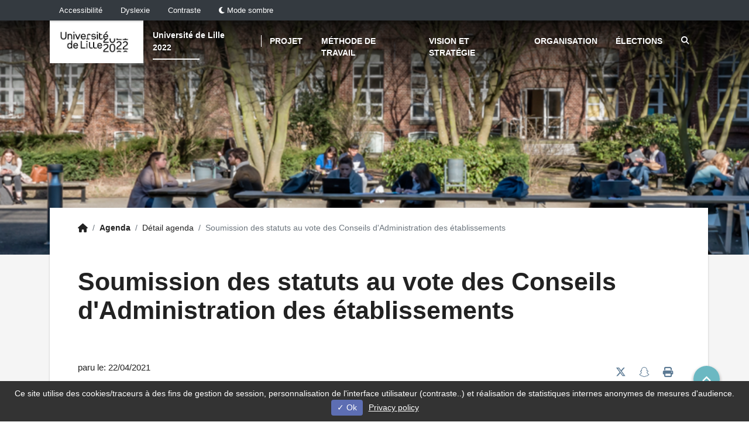

--- FILE ---
content_type: text/html; charset=utf-8
request_url: https://www.universitedelille2022.fr/agenda/detail-agenda/soumission-des-statuts-au-vote-des-conseils-dadministration-des-etablissements
body_size: 10186
content:
<!DOCTYPE html>
<html lang="fr" class="no-js">
<head>
		<!--[if IE 9]>
		<link rel="stylesheet" href="./assets/css/ie9.min.css" />
		<![endif]-->
		<!--[if lt IE 9]>
		<link rel="stylesheet" href="./assets/css/ie8.min.css" />
		<script type="text/javascript" src="./assets/libs/html5shiv.min.js"></script>
		<script type="text/javascript" src="./assets/libs/selectivizr.js"></script>
		<![endif]-->
		<link rel="stylesheet" href="/typo3conf/ext/ul2fpfb/Resources/Public/assets/awesome/css/font-awesome-6-all.min.css">

<meta charset="utf-8">
<!-- 
	DSI Université de Lille

	This website is powered by TYPO3 - inspiring people to share!
	TYPO3 is a free open source Content Management Framework initially created by Kasper Skaarhoj and licensed under GNU/GPL.
	TYPO3 is copyright 1998-2026 of Kasper Skaarhoj. Extensions are copyright of their respective owners.
	Information and contribution at https://typo3.org/
-->




<meta name="generator" content="TYPO3 CMS" />
<meta name="robots" content="index,follow,archive" />
<meta name="author" content="Direction du Numérique ULille - France" />
<meta name="twitter:card" content="summary" />
<meta name="googlebot" content="index,follow,archive,imageindex" />
<meta name="revisit-after" content="7" />
<meta name="copyright" content="Direction du Numérique ULille - France" />
<meta name="language" content="fr" />
<meta name="author_email" content="dsi@univ-lille.fr" />


<link rel="stylesheet" type="text/css" href="/typo3temp/assets/compressed/merged-a441ef0d0c711cb3c64b1ea85a734357.css?1769509784" media="all">
<link rel="stylesheet" type="text/css" href="/typo3temp/assets/compressed/merged-cd02ca559a7531ce9c6176aa4fc87269.css?1693232892" media="screen">
<style>
        
        :root {
        --ulk-font-color: #000;
        --ulk-background: #fff;
        --ulk-background-rgb: 255, 255, 255;
        --ulk-bloc-neutre1: #eee;
        --ulk-bloc-neutre1-rgb: 238, 238, 238;
        --ulk-bloc-neutre2: #dedede;
        --ulk-bloc-neutre2-rgb: 222, 222, 222;
        --ulk-font-color-sombre: #fff;
        --ulk-background-sombre: #161c26;
        --ulk-background-rgb-sombre: 22, 28, 38;
        --ulk-bloc-neutre1-sombre: #222831;
        --ulk-bloc-neutre1-rgb-sombre: 34, 40, 49;
        --ulk-bloc-neutre2-sombre: #393e46;
        --ulk-bloc-neutre2-rgb-sombre: 57, 62, 70;
        --ulk-font-family-sans: "Source Sans Pro", system-ui, -apple-system, "Segoe UI", Roboto, "Helvetica Neue", Arial, "Noto Sans", "Liberation Sans", sans-serif, "Apple Color Emoji", "Segoe UI Emoji", "Segoe UI Symbol", "Noto Color Emoji";
        --ulk-font-family-serif: "Source Serif Pro";
        --ulk-font-dyslexia: "open-dyslexic", "usual", "Helvetica Neue", Helvetica, Arial, sans-serif;
        --bs-body-color : #000;
        --bs-body-bg : #EEEEEE;
        --bs-body-bg-rgb : 238,238,238;
        --bs-bloc-neutre : #FFF;
        --bs-bloc-neutre-rgb : 255,255,255;
        --bs-bloc-neutre2 : #DEDEDE;
        --bs-bloc-neutre2-rgb : 222,222,222;
        --bs-primary : #1F8389;
        --bs-primary-rgb: 31, 131, 137;
        --bs-font-primary : #18575D;
        --bs-accent : #B11030;
        --bs-body-color-theme-sombre : #FFF;
        --bs-body-bg-theme-sombre : #222831;
        --bs-body-bg-rgb-theme-sombre : 34,40,49;
        --bs-bloc-neutre-theme-sombre : #393E46;
        --bs-bloc-neutre2-theme-sombre : #161C26;
        --bs-primary-theme-sombre : #1F8389;
        --bs-font-primary-theme-sombre : #08BD9E;
        --bs-primary-rgb-theme-sombre:31, 131, 137;
        --bs-accent-theme-sombre : #FC8670;
        --bs-bloc-neutre-rgb-theme-sombre-rgb : 57,62,70;
        --bs-bloc-neutre2-rgb-theme-sombre-rgb : 22,28,38;
        --local-font-color: var(--ulk-font-color);
        --local-background: var(--ulk-background);
        --local-background-rgb: var(--ulk-background-rgb);
        --local-bloc-neutre1: var(--ulk-bloc-neutre1);
        --local-bloc-neutre1-rgb: var(--ulk-bloc-neutre1-rgb);
        --local-bloc-neutre2: var(--ulk-bloc-neutre2);
        --local-bloc-neutre2-rgb: var(--ulk-bloc-neutre2-rgb);
        --local-bloc-revert: var(--ulk-background-sombre);
        --local-font-color-bloc-revert: var(--ulk-font-color-sombre);
        --local-font-color-sombre: var(--ulk-font-color-sombre);
        --local-background-sombre: var(--ulk-background-sombre);
        --local-background-rgb-sombre: var(--ulk-background-rgb-sombre);
        --local-bloc-neutre1-sombre: var(--ulk-bloc-neutre1-sombre);
        --local-bloc-neutre1-rgb-sombre: var(--ulk-bloc-neutre1-rgb-sombre);
        --local-bloc-neutre2-sombre: var(--ulk-bloc-neutre2-sombre);
        --local-bloc-neutre2-rgb-sombre: var(--ulk-bloc-neutre2-rgb-sombre);
        --local-bloc-blockquote: var(--local-bloc-neutre1);
        --local-bloc-primary: #6bb8c2;
        --local-bloc-primary1: #6bb8c2;
        --local-bloc-primary2: #5c7a94;
        --local-font-color-bloc-primary2: #ffffff;
        --local-font-color-bloc-primary1: ;

        }
        
    </style>


<script src="/typo3temp/assets/js/5508b6c4f0.js?1693232886"></script>


<title>Soumission des statuts au vote des Conseils d'Administration des établissements&nbsp;- Université de Lille 2022 </title><link rel="shortcut icon" href="/fileadmin/user_upload/Site_universitedelille2022/images/logos/ULille2022-favicon-noir.png" type="image/svg+xml"><meta name="viewport" content="width=device-width, initial-scale=1.0, minimum-scale=1.0, maximum-scale=1.0, user-scalable=no" /><meta name="apple-mobile-web-app-capable" content="yes" />

  
    
    
    
    
    
    
    
    
    
    
    

    
    
    

    
    
    
    
    
        
            
            
                <style>
  /* .nav-bottom .row.pt-3 {
    padding-top:0.5rem !important;
    padding-bottom:0.5rem !important;
  }
  .footer-content .w-100 {
    padding-top:1rem !important;
  } */
  .logosfooter img {
    max-height:90px;
    height:90px;
  }
  .footer-copyright img {
    display:none !important;
  }
  #c2124 p {
    line-height:1.3;
  }
  @media (min-width:992px) {
  .footer-content .list-unstyled {
    padding-left:2rem;
  }
  }
  .footer-content .d-none {
    display:block !important;
  }
  .logosPartenaires .ce-media a img {
    height:60px;
  }
  .logosPartenaires .ce-media a:hover img  {
    opacity:0.7;
  }
</style>
            
        
    
    
    



<link rel="canonical" href="https://www.universitedelille2022.fr/agenda/detail-agenda/soumission-des-statuts-au-vote-des-conseils-dadministration-des-etablissements"/>

<script type="text/javascript" src="/typo3conf/ext/ul2fpfb/Resources/Public/assets/js/tarteaucitron/tarteaucitron.js"></script>
<script type="text/javascript" src="/typo3conf/ext/ul2fpfb/Resources/Public/assets/js/tarteaucitroninit.js"></script>
</head>
<body class="page-643">



<div class="fred-global divers  vhorizontal ">
  
    
  <div id="access-bar" class="accessibility-bar">
    <ul class="nav navbar-nav navbar-left">
      <li class="accessibility-item"> <a class="sr-only sr-only-focusable" href="#refNavMain" title="" role="button">Accéder au menu principal</a> </li>
      
      <li class="accessibility-item"> <a class="sr-only sr-only-focusable" href="#refMain" title="" role="button">Accéder au contenu</a> </li>
    </ul>
  </div>
  <header>
    <nav class="topbar navbar navbar-expand-lg navbar-dark py-0 container-fluid">
      <div class="container">
        <div class="collapse navbar-collapse flex-grow-0" id="navbarText">
          <ul class="top navbar-nav">
            <li class="nav-item">
              <a class="nav-link" title="Accessibilité" href="/accessibilite">Accessibilité</a>
            </li>
            <li class="nav-item"> <a href="#" class="nav-link btn-dyslexie" role="button">
                Dyslexie
              </a> </li>
            <li class="nav-item"> <a href="#" class="nav-link btn-contrast" role="button">
                Contraste
              </a> </li>
            <li class="nav-item"> <a href="#" class="nav-link btn-night"><i class="fas fa-moon" aria-hidden="true"></i>
                Mode sombre
              </a> </li>
          </ul>
        </div>
        <ul class="top navbar-nav flex-row mr-auto mr-lg-0 ml-lg-auto align-items-center">
          
          
          
          
          
          
          
        </ul>
      </div>
    </nav>
  </header>

  
  <div class="fred-container header-divers  ">
    
    <div class="">
      <div id="header-site" class="  ">
        
        
	
	<header class="header"> <a id="refNavMain" tabindex="-1"></a>

		<nav class="navbar  menuColor navbar-expand-lg bgMenuColor shadowMenuColor  py-0">
			<div class="container-header d-flex flex-column  container flex-lg-row">
				<button class="navbar-toggler menu-icon foropen btn btn-primary btn-close-open position-fixed" type="button" data-toggle="collapse" data-target="#sidebar" aria-controls="sidebar" aria-expanded="true" aria-label="Navigation">
					<span class="navicon"><i class="fas fa-bars"></i><span class="sr-only visually-hidden">Menu</span></span>
				</button>
				
					
							<a class=" d-flex flex-row linktitle" href="/">
								<div class="navbar-brand mr-3 a0b flex-row d-flex align-items-center">
									
										<img class="mr-2" alt="Retour à l'accueil" src="/fileadmin/_processed_/1/4/csm_logo-universite2022_188d547743.jpg" width="263" height="90" />
									

									
								</div>
								
  
      
        
        <div class="  titre-dessus-menu d-flex flex-column align-items-start  ">
          
            
          
          
            <span class="title1  ">
              
                
                Université de Lille 2022
              
            </span>
          
          
          
        </div>
      
    

							</a>
						
					

				

				<div class="flex-md-grow-1 ">
					<div class="collapse navbar-collapse  align-self-lg-end" id="sidebar">
						<button class="navbar-toggler menu-icon forclose btn btn-primary btn-close-open" data-toggle="collapse" data-target="#sidebar" aria-controls="sidebar" aria-expanded="true" aria-label="Toggle navigation">
							<span class="navicon"><i class="fas fa-times" aria-hidden="true"></i><span class="sr-only visually-hidden">Fermer</span></span>
						</button>

						<span id="goMenu"></span>
						

						

	

						<ul class="  nav-principale navbar-nav mt-0 ml-5 mr-5 mb-1 m-lg-0 d-lg-flex flex-grow-1 justify-content-lg-end order-0 order-lg-1 ">
							
								<li class="level1 li-search order-lg-2 d-lg-flex 	align-items-center main-menu-nav-item  ml-lg-auto "> <span class="nav-title d-none d-lg-flex"><button type="button" class="btn btn-link nav-link " data-toggle="modal" data-target="#access-search"> <i class="fas fa-search" aria-hidden="true"></i><span class="sr-only">moteur de recherche</span></button></span>
									<div class="ulille-menu__nav__item--search__formsearch">
										
	
	<form action='/recherche-avancees?tx_indexedsearch_pi2%5Baction%5D=search&amp;tx_indexedsearch_pi2%5Bcontroller%5D=Search&amp;cHash=434517d518f7b365bdf470ae81e20406' method="post" class="navbar-form navbar-right" role="search">
	<input type="hidden" name="search[_sections]" value="0" />
	<input id="tx_indexedsearch_freeIndexUid" type="hidden" name="search[_freeIndexUid]" value="_" />
	<input id="tx_indexedsearch_pointer" type="hidden" name="search[pointer]" value="0" />
	<input type="hidden" name="search[ext]" value="" />
	<input type="hidden" name="search[searchType]" value="" />
	<input type="hidden" name="search[defaultOperand]" value="" />
	<input type="hidden" name="search[mediaType]" value="" />
	<input type="hidden" name="search[sortOrder]" value="" />
	<input type="hidden" name="search[group]" value="" />
	<input type="hidden" name="search[languageUid]" value="" />
	<input type="hidden" name="search[desc]" value="" />
	<input type="hidden" name="search[numberOfResults]" value="" />
	<input type="hidden" name="search[extendedSearch]" value="" />

	<div class="form-group">
		<label class="visually-hidden sr-only" for="tx-indexedsearch-searchbox-sword--aside">
			Chercher
		</label>
		<input placeholder="Rechercher..." class="form-control input-lg data-search" id="tx-indexedsearch-searchbox-sword--aside" type="text" name="tx_indexedsearch_pi2[search][sword]" />
	</div>
	</form>




									</div>
								</li>
							


							
								
									
											<li class="item-li-652 level2 position-relative li-0 order-lg-1  ml-lg-auto  nav-item dropdown sub rub-652 order-652 sub   ">
												
														<a href="/le-projet" class="font-weight-bold text-uppercase nav-link   _dropdown-toggle  pt-lg-3 pb-lg-3" >Projet 
															
														</a>
													
												

												
														<button type="button" data-toggle="dropdown" data-target="#collapse0" aria-controls="collapse0" aria-expanded="false" class="sr-only sr-only-focusable btn-wai btn btn-link p-0 collapsed" aria-label="Sous rubriques de Projet" id="dropdown-652"><i class="plusminus" aria-hidden="true"></i><span class="sr-only">Ouvrir le sous menu de Projet</span>
														</button>

														<ul class="dropdown-menu m-0  " aria-labelledby="dropdown-652">
															
	
		

			

					
							<li class="nav-item order-654 rub-654 ">
								<span class="nav-title">
									<a href="/le-projet/historique" class="nav-link pb-lg-3 pt-lg-3 pb-1 " >Présentation </a>
								</span>
							</li>
						

				
		

			

					
							<li class="nav-item order-667 rub-667 ">
								<span class="nav-title">
									<a href="/ambitions" class="nav-link pb-lg-3 pt-lg-3 pb-1 " >Ambitions </a>
								</span>
							</li>
						

				
		

			

					
							<li class="nav-item order-655 rub-655 ">
								<span class="nav-title">
									<a href="/le-projet/nos-membres" class="nav-link pb-lg-3 pt-lg-3 pb-1 " >Acteurs </a>
								</span>
							</li>
						

				
		

			

					
							<li class="nav-item order-653 rub-653 ">
								<span class="nav-title">
									<a href="/le-projet/demain-luniversite-de-lille" class="nav-link pb-lg-3 pt-lg-3 pb-1 " >Etapes </a>
								</span>
							</li>
						

				
		

			

					
							<li class="nav-item order-874 rub-874 ">
								<span class="nav-title">
									<a href="/le-projet/foire-aux-questions-epe" class="nav-link pb-lg-3 pt-lg-3 pb-1 " >FAQ </a>
								</span>
							</li>
						

				
		
	

														</ul>
													





											</li>
										
								
									
											<li class="item-li-651 level2 position-relative li-1 order-lg-1    nav-item dropdown sub rub-651 order-651 sub  ">
												
														<a href="/methode-de-travail" class="font-weight-bold text-uppercase nav-link   _dropdown-toggle  pt-lg-3 pb-lg-3" >Méthode de travail 
															
														</a>
													
												

												
														<button type="button" data-toggle="dropdown" data-target="#collapse1" aria-controls="collapse1" aria-expanded="false" class="sr-only sr-only-focusable btn-wai btn btn-link p-0 collapsed" aria-label="Sous rubriques de Méthode de travail" id="dropdown-651"><i class="plusminus" aria-hidden="true"></i><span class="sr-only">Ouvrir le sous menu de Méthode de travail</span>
														</button>

														<ul class="dropdown-menu m-0  " aria-labelledby="dropdown-651">
															
	
		

			

					
							<li class="nav-item order-657 rub-657 ">
								<span class="nav-title">
									<a href="/methode-de-travail/principes" class="nav-link pb-lg-3 pt-lg-3 pb-1 " >Principes &amp; organisation </a>
								</span>
							</li>
						

				
		

			

					
							<li class="nav-item order-658 rub-658 ">
								<span class="nav-title">
									<a href="/methode-de-travail/equipe-projet-et-contacts" class="nav-link pb-lg-3 pt-lg-3 pb-1 " >Pilotage &amp; groupes de travail </a>
								</span>
							</li>
						

				
		

			

					
							<li class="nav-item order-659 rub-659 ">
								<span class="nav-title">
									<a href="/methode-de-travail/documents-et-contributions" class="nav-link pb-lg-3 pt-lg-3 pb-1 " >Documents de synthèse </a>
								</span>
							</li>
						

				
		

			

					
							<li class="nav-item order-669 rub-669 ">
								<span class="nav-title">
									<a href="/reflexions-contributions-de-la-communaute" class="nav-link pb-lg-3 pt-lg-3 pb-1 " >Réflexions &amp; contributions de la communauté </a>
								</span>
							</li>
						

				
		
	

														</ul>
													





											</li>
										
								
									
											
												<li class="level2 position-relative li-2 order-lg-1    main-menu-nav-item   ">
													<span class="nav-title"> <a class="nav-link font-weight-bold text-uppercase   pt-lg-3 pb-lg-3" href="/vision-et-strategie" >Vision et stratégie 
															
														</a></span>
												</li>
											
										
								
									
											<li class="item-li-924 level2 position-relative li-3 order-lg-1    nav-item dropdown sub rub-924 order-924 sub  ">
												
														<a href="/organisation" class="font-weight-bold text-uppercase nav-link   _dropdown-toggle  pt-lg-3 pb-lg-3" >Organisation 
															
														</a>
													
												

												
														<button type="button" data-toggle="dropdown" data-target="#collapse3" aria-controls="collapse3" aria-expanded="false" class="sr-only sr-only-focusable btn-wai btn btn-link p-0 collapsed" aria-label="Sous rubriques de Organisation" id="dropdown-924"><i class="plusminus" aria-hidden="true"></i><span class="sr-only">Ouvrir le sous menu de Organisation</span>
														</button>

														<ul class="dropdown-menu m-0  " aria-labelledby="dropdown-924">
															
	
		

			

					
							<li class="nav-item order-925 rub-925 ">
								<span class="nav-title">
									<a href="/gouvernance" class="nav-link pb-lg-3 pt-lg-3 pb-1 " >Gouvernance </a>
								</span>
							</li>
						

				
		

			

					
							<li class="nav-item order-926 rub-926 ">
								<span class="nav-title">
									<a href="/organisation/paysage-institutionnel" class="nav-link pb-lg-3 pt-lg-3 pb-1 " >Paysage institutionnel </a>
								</span>
							</li>
						

				
		

			

					
							<li class="nav-item order-927 rub-927 ">
								<span class="nav-title">
									<a href="/organisation/instances" class="nav-link pb-lg-3 pt-lg-3 pb-1 " >Instances </a>
								</span>
							</li>
						

				
		

			

					
							<li class="nav-item order-928 rub-928 ">
								<span class="nav-title">
									<a href="/organisation/fonctionnement-interne" class="nav-link pb-lg-3 pt-lg-3 pb-1 " >Fonctionnement interne </a>
								</span>
							</li>
						

				
		
	

														</ul>
													





											</li>
										
								
									
											<li class="item-li-1021 level2 position-relative li-4 order-lg-1    nav-item dropdown sub rub-1021 order-1021 sub   ">
												
														<a href="/elections" class="font-weight-bold text-uppercase nav-link   _dropdown-toggle  pt-lg-3 pb-lg-3" >Élections 
															
														</a>
													
												

												
														<button type="button" data-toggle="dropdown" data-target="#collapse4" aria-controls="collapse4" aria-expanded="false" class="sr-only sr-only-focusable btn-wai btn btn-link p-0 collapsed" aria-label="Sous rubriques de Élections" id="dropdown-1021"><i class="plusminus" aria-hidden="true"></i><span class="sr-only">Ouvrir le sous menu de Élections</span>
														</button>

														<ul class="dropdown-menu m-0  " aria-labelledby="dropdown-1021">
															
	
		

			

					
							<li class="nav-item order-1111 rub-1111 ">
								<span class="nav-title">
									<a href="/elections/proces-verbal-designation-des-personnalites-exterieures" class="nav-link pb-lg-3 pt-lg-3 pb-1 " >Procès verbal désignation des personnalités extérieures </a>
								</span>
							</li>
						

				
		

			

					
							<li class="nav-item order-1112 rub-1112 ">
								<span class="nav-title">
									<a href="https://www.universitedelille2022.fr/detail-actualite-1/election-du-president-de-luniversite-de-lille" class="nav-link pb-lg-3 pt-lg-3 pb-1 " >Procès verbal de l&#039;élection du Président de l&#039;Université de Lille </a>
								</span>
							</li>
						

				
		
	

														</ul>
													





											</li>
										
								
							



							<!-- Button trigger modal -->


						</ul>

					</div>
				</div>
			</div>
		</nav>
	</header>



      </div>
      <div class="">
        <div class="wrapper d-md-flex">
          <div class="main-column">
            
              
  
    
        
            
              
                  <header class=" flex-column  int-head position-relative ulk-banner ulk-banner--0 p-4 p-lg-5 header-rub643">
                    <div class="home-head-bg position-absolute w-100 h-100" style="background-image: url('/fileadmin/_processed_/2/0/csm_EPE-site-2000x400px-2_f9aa869dfe.png')">
                    </div>
                    
                      <div class="home-head-filter-ombre">
                      </div>
                    
                    
                    
                    
                        
                          <div class="container">
                            <div class="col-lg-6 titre-sur-bandeau  ">
                              
                                
                                Texte sur bandeau
                              
                              <br>
                              
                                
                                sur bandeau ligne 2
                              
                            </div>
                          </div>
                        
                        
                      
                    
                
            
          
      
  
  
  <!-- if homepage -->
  
  <!-- fin if homepage -->
  
  

  </header>

            
            <!--TYPO3SEARCH_begin-->
            <main id="refMain" role="main">
              <div class="int-content content ">

                <div>
                  
  
  
  
  
    
  
  
  
  
  
  
  
  
  
  
  
  
  
  
  
  
  
  
  
  
  
  
      <div class="container">
        <div class="row">
          <div class="col-md-12 col-12 pr-0 int-content-center">
            <!-- début col-md principal pour contenu -->

    
  <div class="int-content-inner p-4 px-lg-5 ">
    
        
		<nav class="nav-breadcrumb">
			<ul class="breadcrumb"><li class="normal breadcrumb_text"><li><span class="sr-only"><a href="/" title="Bienvenue">Bienvenue</a></span><a href="/" ><i class="fas fa-home" aria-hidden="true"></i><span class="sr-only visually-hidden">Accueil</span></a></li><li class="breadcrumb_slash" aria-hidden="true">&#47;</li></li><li class="normal breadcrumb_text"><a href="/agenda" title="Agenda">Agenda</a><li class="breadcrumb_slash" aria-hidden="true">&#47;</li></li><li class="active current breadcrumb_text">Détail agenda</li><li class="breadcrumb_slash" aria-hidden="true">&#47;</li><li class="news active current breadcrumb-item">Soumission des statuts au vote des Conseils d'Administration des établissements</li></ul>
		</nav>

        
        
	
        	
        	

		
	
      
    <div class="xul2-1ere-ligne">
      <div class="" role="region">
        
      </div>
      <div class="row rowligne" role="main">
        
            <div class="col-md-12" role="region">
              
    

            <div id="c1997" class="frame frame-default frame-type-list frame-layout-0">
                
                
                    



                
                
                    



                
                

    
        



<!--div class="news news-single">
	<div class="article" -->
		

    


<article>
<div class="news-detail">
  <header>
    
        
      
    <h1 class="uniqueh1 position-relative ">
      Soumission des statuts au vote des Conseils d'Administration des établissements
    </h1>
    
		  <div class="d-flex justify-content-between">
	  <div class="d-flex">
    <div class="news-detail-badge-date flex-wrap ">
      
        <span class="date datepubli ">
      
          
        paru le:  22/04/2021
        <meta itemprop="datePublished" content="2021-04-22" />
        </span>
      
      
	  </div>
	  	</div>
      	  <div class="news-detail-share d-none d-lg-flex">
	  <ul class="ml-3 nav">
        
        <li class="share-item nav-item"><a class="nav-link" target="_blank" href="https://x.com/share?url=https://www.universitedelille2022.fr/agenda/detail-agenda/soumission-des-statuts-au-vote-des-conseils-dadministration-des-etablissements?no_cache=1
          &text=Soumission des statuts au vote des Conseils d&#039;Administration des établissements" rel="nofollow"><i class="fa-brands fa-x-twitter" aria-hidden="true"></i><span class="sr-only">Partager sur X (
          nouvelle fenêtre
          )</span></a></li>
        <li class="share-item nav-item"><a class="nav-link" target="_blank" href=""><i class="fab fa-snapchat-ghost" aria-hidden="true"></i><span class="sr-only">Partager sur Snapchat (
          nouvelle fenêtre
          )</span></a></li>
        <li class="share-item nav-item"><a class="nav-link" href="" target="_blank"><i class="fas fa-print" aria-hidden="true"></i><span class="sr-only">Imprimer</span></a></li>
      </ul>
	  </div>
    </div>
	
          
  </header>
  
  <div class="news-detail-content">
    
    <div class="news-detail-text">
      <p>Les Conseils d'Administration des 5 établissements fondateurs sont appelés à se prononcer le même jour sur la version définitive du projet de statuts.</p>
      
    </div>
  </div>
</div>

  
  <section class="layout-UDl-bloc">
    
  </section>
</article>



  <hr />
  <div class="btn-wrap">
    <a class="btn btn-primary" href="/agenda"> <i class="icon icon-left icon-arrow-long-left"></i>
    Retour
    </a>
  </div>




  

	<!--/div>
</div -->

    


                
                    



                
                
                    



                
            </div>

        


            </div>
          
      </div>
    </div>
    <div class="xul2-2eme-ligne">
      <div class="" role="region">
        
      </div>
      <div class="row rowligne" role="main">
        
      </div>
    </div>
    <div class="xul2-3eme-ligne">
      <div class="" role="region">
        
      </div>
      <div class="row rowligne" role="main">
        
      </div>
    </div>
  </div>
  
      </div>
      <!-- fin col-md principal pour contenu -->
      </div>
      <!-- fin row -->
      </div>
      <!-- fin container -->
    

                  
                </div>
                <!-- fin  content -->
                
  
    <div class="-logosAboveFooter">
      <div class="container">
        
        
      </div>
    </div>
  
  

              </div>
              <!-- fermeture du main -->
            </main>
            <!--TYPO3SEARCH_end-->
          </div><!--main column -->
        </div><!-- wrapper -->
      </div>

    </div>
  </div>
</div><!-- fermeture du global -->
<!-- fin du container-flid row -->



  <footer class="footer fred-footer" role="contentinfo" id="refFooter">

    <div class="footer-content">
      
      <div class="fred-footer__container container py-sm-3 py-lg-5">
        <div class="fred-footer__container__top nav-bottom px-2 p-3">
          
          <div class="row">
            <div class="order-2 order-lg-1  d-col-12 col-sm-6 col-lg-3 d-lg-flex justify-content-between flex-column d-none">
              
                  <div class="logosfooter d-flex">
                    
                      
                      



	<div id="c2123" class="layout-100 layout-UDl-bloc frame frame-default frame-type-textmedia frame-layout-100">
		
			


		

		<div class="ce-textpic ce-center ce-above">
			
				

		

		

		

		


		
				<div class="ce-gallery" data-ce-columns="1" data-ce-images="1">
					
						<div class="ce-outer">
							<div class="ce-inner">
					
					
						<div class="ce-row">
							
								
									<div class="ce-column">
										
												<div class="ce-media">
											

										
												
	
			
					
	<img src="/fileadmin/user_upload/Site_universitedelille2022/images/logos/logo-universite2022-blanc.svg" width="600" height="266" alt="" />

				
		

											

										
									</div>
									
						</div>
		
		
		</div>
		
		
			</div>
			</div>
		
		</div>
		<!--fin  ce-gallery -->
	















			

			<div class="ce-bodytext">
				


				

				




			</div>

			
		</div>
		


	</div>









































                    
                  </div>
                
            </div>
            <div class="order-1 order-lg-1 col-12  col-lg-6 d-flex">
              <div class="w-100">
                

                    
                      
                      





	<div id="c2124" class="subheader layout-105 layout-UDl-bloc frame frame-default frame-type-textmedia frame-layout-105 frame-space-before-large">
		
			


		

		<div class="ce-textpic ce-center ce-above">
			
				













			

			<div class="ce-bodytext">
				
				<p>L’ "Université de Lille 2022" est l’ambition partagée de plusieurs acteurs clés de l’enseignement supérieur, de la recherche et de l’innovation, qui joignent leurs forces pour créer ensemble un nouvel établissement.</p>
			</div>

			
		</div>
		


	</div>






































                    

                  
              </div>
            </div>
            <div class="order-1 order-sm-3 order-lg-2 col-12 col-lg-3 mt-3 mt-lg-0  ">

              

	

              <ul class="list-unstyled d-flex flex-lg-column align-items-center ">
                
                  <li class="mr-3 mr-lg-0">
                    <a href="/plan-du-site">Plan du site</a>
                  </li>
                
                
                  <li class="mr-3 mr-lg-0">
                    <a href="/mentions-legales">Mentions légales</a>
                  </li>
                
                <li class="mr-3 mr-lg-0">
                  <a title="Accessibilité" href="/accessibilite">Accessibilité</a>
                </li>
                
                  <li class="">
                    <a href="/contact">Contact</a>
                  </li>
                
              </ul>
            </div>
          </div>
        </div>
      </div>
      <div class="p-2 d-flex justify-content-center align-items-center footer-copyright">
        
          <img class="mr-3" alt="Université de Lille" src="/fileadmin/user_upload/Site_universitedelille2022/images/logos/logo-universite2022-blanc.svg" width="57" height="25" />
        
        © Université de Lille - 2022
      </div>
    </div>
  </footer>
  <div id="scroll_to_top" class="opacity d-none d-lg-block">
    <a href="#" role="button" aria-label="Scroll to top">
      <svg height="48" viewBox="0 0 48 48" width="48" xmlns="http://www.w3.org/2000/svg">
        <path id="scrolltop-bg" d="M0 0h48v48h-48z"></path>
        <path id="scrolltop-arrow" d="M14.83 30.83l9.17-9.17 9.17 9.17 2.83-2.83-12-12-12 12z"></path>
      </svg>
    </a>
  </div>


  
      
	<div id="access-search" class="modal fade access-search" tabindex="-1" role="navigation" aria-labelledby="access-search" aria-hidden="true">
		<div class="modal-dialog modal-tools" role="document">
			<div class="modal-content">
				<div class="modal-header">
					<button type="button" class="btn-close-open btn btn-primary" data-dismiss="modal" aria-label="Refermer le volet de recherche">
						<i class="fas fa-times"></i>
					</button>
				</div>
				<div class="modal-body">
					<div class="container">
						<div class="row">
							<div class="col-md-8 col-md-offset-2">
								
	
	<form action='/recherche-avancees?tx_indexedsearch_pi2%5Baction%5D=search&amp;tx_indexedsearch_pi2%5Bcontroller%5D=Search&amp;cHash=434517d518f7b365bdf470ae81e20406' method="post" class="navbar-form navbar-right" role="search">
	<input type="hidden" name="search[_sections]" value="0" />
	<input id="tx_indexedsearch_freeIndexUid" type="hidden" name="search[_freeIndexUid]" value="_" />
	<input id="tx_indexedsearch_pointer" type="hidden" name="search[pointer]" value="0" />
	<input type="hidden" name="search[ext]" value="" />
	<input type="hidden" name="search[searchType]" value="" />
	<input type="hidden" name="search[defaultOperand]" value="" />
	<input type="hidden" name="search[mediaType]" value="" />
	<input type="hidden" name="search[sortOrder]" value="" />
	<input type="hidden" name="search[group]" value="" />
	<input type="hidden" name="search[languageUid]" value="" />
	<input type="hidden" name="search[desc]" value="" />
	<input type="hidden" name="search[numberOfResults]" value="" />
	<input type="hidden" name="search[extendedSearch]" value="" />

	<div class="form-group">
		<label class="visually-hidden sr-only" for="tx-indexedsearch-searchbox-sword">
			Chercher
		</label>
		<input placeholder="Rechercher..." class="form-control input-lg data-search" id="tx-indexedsearch-searchbox-sword" type="text" name="tx_indexedsearch_pi2[search][sword]" />
	</div>
	</form>




							</div>

						</div>

					</div>
				</div>
			</div>
		</div>
	</div>

    




<!-- Piwik -->

    
    <script type="text/javascript">
        var _paq = _paq || [];
        _paq.push([function ()  {
			  var self = this;
            function getOriginalVisitorCookieTimeout()  {
				  var now = new Date(),
                nowTs = Math.round(now.getTime() / 1000),
                visitorInfo = self.getVisitorInfo();
                var createTs = parseInt(visitorInfo[2]);
                var cookieTimeout = 33696000;
                var originalTimeout = createTs + cookieTimeout - nowTs;
                return originalTimeout;
            }
			  this.setVisitorCookieTimeout(getOriginalVisitorCookieTimeout());
        }]);
        _paq.push(['trackPageView']);
        _paq.push(['enableLinkTracking']);
        (function ()  {
		    var u = "//piwik.univ-lille.fr/";
            _paq.push(['setTrackerUrl', u + 'matomo.php']);
            _paq.push(['setSiteId', '198']);
            var d = document, g=d.createElement('script'), s=d.getElementsByTagName('script')[0];
            g.type = 'text/javascript'; g.async = true; g.defer = true; g.src = u + 'matomo.js'; s.parentNode.insertBefore(g, s);
        }) ();
    </script>
    <noscript>
        <p><img src="//piwik.univ-lille.fr/piwik.php?idsite=198" style="border:0;" alt="" /></p>
    </noscript>

  
<script type="text/javascript">
  (tarteaucitron.job = tarteaucitron.job || []).push('ulille');
</script>
<!-- End Piwik Code -->
<script src="/typo3conf/ext/ul2fpfb/Resources/Public/assets/libs/jquery-3.4.min.js?1641912246"></script>
<script src="/typo3conf/ext/ul2fpfb/Resources/Public/assets/js/kesearch.js?1720084031"></script>
<script src="/typo3conf/ext/brt_videourlreplace/Resources/Public/JavaScript/video-url-replace.js?1641912289"></script>
<script src="/typo3conf/ext/jn_lighterbox/Resources/Public/javascript/lightbox.min.js?1641912495"></script>
<script src="//ajax.googleapis.com/ajax/libs/jquery/3.2.1/jquery.min.js"></script>
<script src="/typo3conf/ext/infinitescrolling/Resources/Public/JavaScript/Ias/callback.js?1641912463"></script>
<script src="/typo3conf/ext/infinitescrolling/Resources/Public/JavaScript/Ias/jquery-ias.js?1641912463"></script>
<script src="/typo3conf/ext/infinitescrolling/Resources/Public/JavaScript/Ias/Extension/Spinner.js?1641912463"></script>
<script src="/typo3conf/ext/infinitescrolling/Resources/Public/JavaScript/Ias/Extension/Paging.js?1641912463"></script>
<script src="/typo3conf/ext/infinitescrolling/Resources/Public/JavaScript/Ias/Extension/Trigger.js?1641912463"></script>
<script src="/typo3conf/ext/infinitescrolling/Resources/Public/JavaScript/Ias/Extension/History.js?1641912463"></script>
<script src="/typo3conf/ext/powermail/Resources/Public/JavaScript/Libraries/jquery.datetimepicker.min.js?1726734080"></script>
<script src="/typo3conf/ext/powermail/Resources/Public/JavaScript/Libraries/parsley.min.js?1726734080"></script>
<script src="/typo3conf/ext/powermail/Resources/Public/JavaScript/Powermail/Tabs.min.js?1726734080"></script>
<script src="/typo3conf/ext/powermail/Resources/Public/JavaScript/Powermail/Form.min.js?1726734080"></script>
<script src="/typo3temp/assets/js/77213aa20e.js?1693232891"></script>


<script type="text/javascript" src="/typo3temp/assets/vhs-assets-bootstrap-cookies-count-focus-menu-popper.js?1769513704"></script>
</body>
</html>

--- FILE ---
content_type: image/svg+xml
request_url: https://www.universitedelille2022.fr/fileadmin/user_upload/Site_universitedelille2022/images/logos/logo-universite2022-blanc.svg
body_size: 2536
content:
<?xml version="1.0" encoding="utf-8"?>
<!-- Generator: Adobe Illustrator 25.0.0, SVG Export Plug-In . SVG Version: 6.00 Build 0)  -->
<svg version="1.1" id="Calque_1" xmlns="http://www.w3.org/2000/svg" xmlns:xlink="http://www.w3.org/1999/xlink" x="0px" y="0px"
	 viewBox="0 0 891.42 396.51" style="enable-background:new 0 0 891.42 396.51;" xml:space="preserve">
<style type="text/css">
	.st0{fill:none;}
	.st1{fill:#FFFFFF;}
</style>
<rect class="st0" width="891.42" height="396.51"/>
<g>
	<path class="st1" d="M640.08,219.4c-18.89,0-28.47,14.28-28.47,42.44c0,28.33,9.58,42.69,28.47,42.69
		c18.97,0,28.59-14.36,28.59-42.69C668.67,233.68,659.05,219.4,640.08,219.4z M640.08,297.05c-13.31,0-19.78-11.52-19.78-35.21
		c0-23.53,6.47-34.97,19.78-34.97c13.39,0,19.9,11.44,19.9,34.97C659.98,285.54,653.47,297.05,640.08,297.05z"/>
	<path class="st1" d="M709.85,192.27c-14.64,0-22.29,10-24.72,13.93l5.97,4.01c2.45-3.5,8.41-10.22,17.9-10.22
		c10.14,0,17.23,6.58,17.23,16.01c0,9.98-9,16.23-18.53,22.85c-11.03,7.67-23.53,16.35-23.53,32.32c0,1.4,0.12,2.93,0.36,4.77h51.96
		v-6.87h-42.56l0.02-1.82c0.12-9.8,9.1-15.89,18.61-22.34c11.1-7.53,22.59-15.31,22.59-29.77
		C735.16,201.47,724.99,192.27,709.85,192.27z"/>
	<path class="st1" d="M776.51,192.27c-14.64,0-22.29,10-24.72,13.93l5.97,4.01c2.45-3.5,8.41-10.22,17.9-10.22
		c10.14,0,17.23,6.58,17.23,16.01c0,9.98-9,16.23-18.53,22.85c-11.03,7.67-23.53,16.35-23.53,32.32c0,1.4,0.12,2.93,0.36,4.77h51.96
		v-6.87h-42.56l0.02-1.82c0.12-9.8,9.1-15.89,18.61-22.34c11.1-7.53,22.59-15.31,22.59-29.77
		C801.81,201.47,791.64,192.27,776.51,192.27z"/>
	<path class="st1" d="M684.54,176.66h51.96v-6.87h-42.56l0.02-1.82c0.02-1.71,0.32-3.35,0.92-5h-9.24
		c-0.99,2.89-1.47,5.81-1.47,8.91C684.17,173.3,684.29,174.82,684.54,176.66z"/>
	<polygon class="st1" points="781.51,169.8 781.51,162.98 772.11,162.98 772.11,169.8 750.83,169.8 750.83,176.66 802.79,176.66 
		802.79,169.8 	"/>
	<path class="st1" d="M571.15,219.98c-14.64,0-22.29,10-24.72,13.93l5.97,4.01c2.45-3.5,8.41-10.22,17.9-10.22
		c10.14,0,17.23,6.58,17.23,16.01c0,9.98-9,16.23-18.53,22.85c-11.03,7.67-23.53,16.35-23.53,32.32c0,1.4,0.12,2.93,0.36,4.77h51.96
		v-6.87h-42.56l0.02-1.82c0.12-9.8,9.1-15.89,18.61-22.34c11.1-7.53,22.59-15.31,22.59-29.77
		C596.45,229.17,586.28,219.98,571.15,219.98z"/>
	<path class="st1" d="M698.51,303.65c2.93-2,6.67-3.56,11.23-3.56c4.5,0,8.39,1.3,11.33,3.56h11.87
		c-4.06-7.02-12.06-11.28-22.35-11.28c-11.98,0-19.27,6.69-22.86,11.28H698.51z"/>
	<g>
		<path class="st1" d="M204.33,266.42v-7.33c-3.43,5.91-9.93,8.63-16.43,8.63c-13.47,0-24.11-8.74-24.11-28.48
			c0-19.74,10.63-28.36,24.11-28.36c6.5,0,12.88,2.6,16.43,8.51v-35.69h8.04v82.73H204.33z M188.26,217.61
			c-9.34,0-16.31,7.09-16.31,21.62c0,14.66,6.97,21.63,16.31,21.63c9.22,0,16.07-6.5,16.07-21.63
			C204.33,224.11,197.48,217.61,188.26,217.61z"/>
		<path class="st1" d="M274.54,241.48h-39.71c0.47,13.35,8.04,19.38,17.02,19.38c7.92,0,12.05-3.9,13.35-7.21h8.39
			c-1.77,7.09-8.63,14.06-21.86,14.06c-13.24,0-25.29-8.63-25.29-28.24c0-19.03,11.23-28.6,24.58-28.6
			c13.71,0,23.64,9.22,23.64,26.36C274.66,239.23,274.54,241.48,274.54,241.48z M250.9,217.37c-8.16,0-15.13,5.67-15.95,17.85h31.44
			C266.15,222.57,259.29,217.37,250.9,217.37z"/>
		<path class="st1" d="M306.02,266.42V189.6h8.39v69.73h38.76v7.09H306.02z"/>
		<path class="st1" d="M371.26,198.58c-3.66,0-5.55-2.36-5.55-5.2c0-2.96,1.89-5.32,5.55-5.32c3.54,0,5.44,2.36,5.44,5.32
			C376.7,196.22,374.81,198.58,371.26,198.58z M367.24,266.42v-53.65h7.92v53.65H367.24z"/>
		<path class="st1" d="M528.8,241.48h-39.71c0.47,13.35,8.04,19.38,17.02,19.38c7.92,0,12.05-3.9,13.35-7.21h8.39
			c-1.77,7.09-8.63,14.06-21.86,14.06c-13.24,0-25.29-8.63-25.29-28.24c0-19.03,11.23-28.6,24.58-28.6
			c13.71,0,23.64,9.22,23.64,26.36C528.92,239.23,528.8,241.48,528.8,241.48z M505.16,217.37c-8.16,0-15.13,5.67-15.95,17.85h31.44
			C520.41,222.57,513.55,217.37,505.16,217.37z"/>
		<path class="st1" d="M429.19,259.62c0-0.01-17.21,0-17.5,0c-6.38,0-9.1-4.31-9.1-11.99v-47.06h-7.92v46.94
			c0,10.63,4.25,18.91,16.78,18.91c0.38,0,17.75-0.02,17.74,0V259.62z"/>
		<path class="st1" d="M472.78,259.62c0-0.01-17.21,0-17.5,0c-6.38,0-9.1-4.31-9.1-11.99v-47.06h-7.92v46.94
			c0,10.63,4.25,18.91,16.78,18.91c0.38,0,17.75-0.02,17.74,0V259.62z"/>
	</g>
	<path class="st1" d="M555.25,197.21c0.12-9.81,9.1-15.89,18.61-22.34c5.39-3.66,10.87-7.37,15.08-11.89H577
		c-2.48,1.98-5.22,3.88-8,5.82c-11.03,7.67-23.53,16.35-23.53,32.32c0,1.4,0.12,2.93,0.36,4.77h51.96v-6.87h-42.56L555.25,197.21z"
		/>
	<g>
		<path class="st1" d="M204.28,169.64v-31.91c0-9.93-3.07-16.55-14.18-16.55c-8.63,0-14.06,5.44-14.06,13.83v34.63h-7.92v-54.36
			h7.92v6.15c2.6-4.61,8.39-7.33,15.13-7.33c15.72,0,21.16,9.34,21.16,23.28v32.26H204.28z"/>
		<path class="st1" d="M232.52,101.81c-3.66,0-5.55-2.36-5.55-5.2c0-2.96,1.89-5.32,5.55-5.32c3.54,0,5.44,2.36,5.44,5.32
			C237.96,99.44,236.07,101.81,232.52,101.81z M228.5,169.64v-53.65h7.92v53.65H228.5z"/>
		<path class="st1" d="M277.79,169.64h-9.22l-22.1-54.36h8.51l18.2,45.03l18.32-45.03h8.39L277.79,169.64z"/>
		<path class="st1" d="M355.44,144.7h-39.71c0.47,13.35,8.04,19.38,17.02,19.38c7.92,0,12.05-3.9,13.35-7.21h8.39
			c-1.77,7.09-8.63,14.06-21.86,14.06c-13.24,0-25.29-8.63-25.29-28.24c0-19.03,11.23-28.6,24.58-28.6
			c13.71,0,23.64,9.22,23.64,26.36C355.55,142.46,355.44,144.7,355.44,144.7z M331.8,120.6c-8.16,0-15.13,5.67-15.95,17.85h31.44
			C347.04,125.8,340.19,120.6,331.8,120.6z"/>
		<path class="st1" d="M400.58,126.27c-2.01-4.14-5.67-5.44-9.1-5.44c-6.15,0-10.05,4.02-10.05,11.94v30.49h15.13v6.38h-32.14v-6.38
			h8.98v-30.61c0-11.11,6.15-18.67,17.96-18.67c7.92,0,14.77,3.31,17.61,12.29H400.58z"/>
		<path class="st1" d="M440.53,170.82c-10.63,0-19.03-3.19-22.1-13.47h8.51c2.01,5.32,7.21,6.85,13.47,6.85
			c8.63,0,14.18-5.2,14.18-11.7c0-4.96-2.95-7.45-10.16-7.56l-10.05-0.24c-12.05-0.35-16.07-4.85-16.07-12.53
			c0-10.4,8.51-18.08,21.51-18.08c10.4,0,18.79,3.9,21.63,13.59h-8.39c-2.48-5.55-7.8-7.09-13.47-7.09c-7.09,0-13,3.78-13,10.64
			c0,5.32,4.25,6.5,9.93,6.62l10.05,0.24c12.05,0.24,16.43,6.38,16.43,13.59C462.99,162.43,454,170.82,440.53,170.82z"/>
		<path class="st1" d="M480.71,101.81c-3.66,0-5.55-2.36-5.55-5.2c0-2.96,1.89-5.32,5.55-5.32c3.54,0,5.44,2.36,5.44,5.32
			C486.15,99.44,484.26,101.81,480.71,101.81z M476.7,169.64v-53.65h7.92v53.65H476.7z"/>
		<path class="st1" d="M518.77,170.94c-13.12,0-17.96-8.03-17.96-18.79v-46.92h8.04v12.29h19.74v6.62h-19.74v28.36
			c0,7.21,3.31,11.7,10.16,11.7c3.43,0,7.33-1.3,9.22-5.44h8.39C533.78,167.51,526.81,170.94,518.77,170.94z"/>
		<path class="st1" d="M592.87,144.7h-39.71c0.47,13.35,8.04,19.38,17.02,19.38c7.92,0,12.05-3.9,13.35-7.21h8.39
			c-1.77,7.09-8.63,14.06-21.86,14.06c-13.24,0-25.29-8.63-25.29-28.24c0-19.03,11.23-28.6,24.58-28.6
			c13.71,0,23.64,9.22,23.64,26.36C592.99,142.46,592.87,144.7,592.87,144.7z M569.24,120.6c-8.16,0-15.13,5.67-15.95,17.85h31.44
			C584.48,125.8,577.63,120.6,569.24,120.6z M571.36,105.11h-8.74l15.48-15.95h8.86L571.36,105.11z"/>
		<g>
			<path class="st1" d="M152.25,137.7c0,24.84-13.72,33.24-29.69,33.24c-15.97,0-29.69-8.4-29.69-33.24V92.86h8.52v44.84
				c0,20.7,11.24,25.91,21.18,25.91s21.18-5.21,21.18-25.91V92.86h8.52V137.7z"/>
		</g>
	</g>
	<path class="st1" d="M659.97,162.98c0,0.37,0.01,0.73,0.01,1.1c0,23.7-6.51,35.21-19.9,35.21c-13.31,0-19.78-11.52-19.78-35.21
		c0-0.37,0.01-0.73,0.01-1.1h-8.69c0,0.37-0.01,0.73-0.01,1.1c0,28.33,9.58,42.69,28.47,42.69c18.97,0,28.59-14.36,28.59-42.69
		c0-0.37-0.01-0.73-0.01-1.1H659.97z"/>
	<path class="st1" d="M766.66,303.65c2.95-2,6.51-3.17,10.33-3.17c3.82,0,7.38,1.17,10.33,3.17h11.24
		c-4.8-6.75-12.68-11.17-21.57-11.17c-8.9,0-16.78,4.42-21.57,11.17H766.66z"/>
</g>
</svg>


--- FILE ---
content_type: application/javascript
request_url: https://www.universitedelille2022.fr/typo3temp/assets/js/77213aa20e.js?1693232891
body_size: 349
content:
lightbox.option({});jQuery(function() {var ias = jQuery.ias({container: "div.tx-gg-extbase",scrollContainer: jQuery(window),item: "ul.thumbnails li",pagination: "ul.f3-widget-paginator",next: "li.next a",delay: 0,negativeMargin: 200});ias.extension(new IASSpinnerExtension({html: '<div class="ias-spinner" style="text-align: center;"><img src="{src}"/></div>'}));ias.extension(new IASPagingExtension());ias.extension(new IASTriggerExtension({text: 'Load more items', textPrev: 'Load previous items', offset: 5}));ias.extension(new IASHistoryExtension({prev: 'li.previous a'}));});